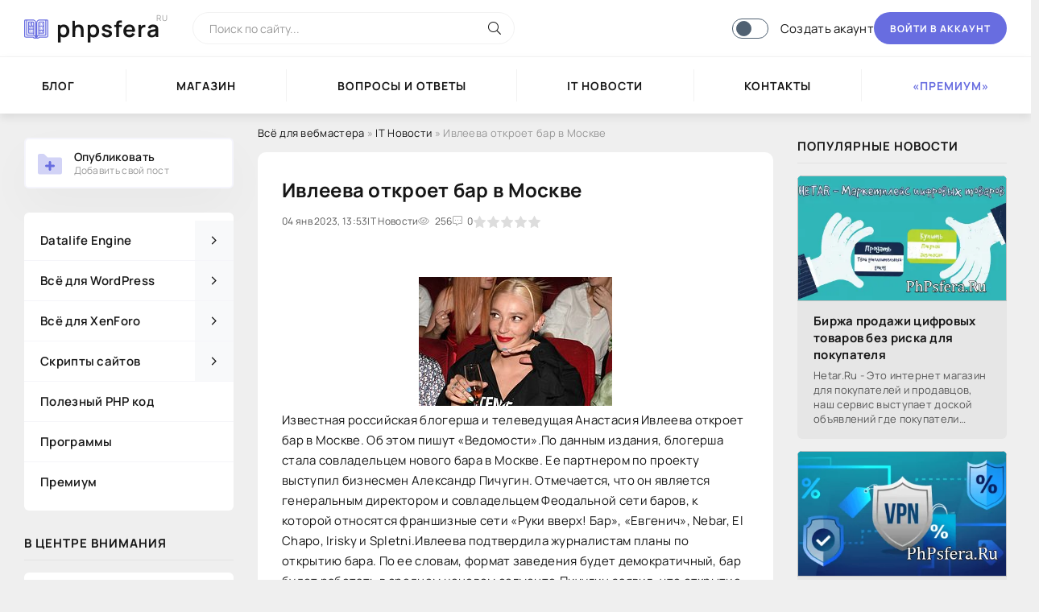

--- FILE ---
content_type: text/html; charset=utf-8
request_url: https://phpsfera.ru/it-novosti/833-ivleeva-otkroet-bar-v-moskve.html
body_size: 11676
content:
<!DOCTYPE html>
<html lang="ru">
   <head>
      <title>Ивлеева откроет бар в Москве: Интернет: Интернет и СМИ: Lenta.ru</title>
<meta name="charset" content="utf-8">
<meta name="title" content="Ивлеева откроет бар в Москве: Интернет: Интернет и СМИ: Lenta.ru">
<meta name="description" content="Известная российская блогерша и телеведущая Анастасия Ивлеева стала совладельцем нового бара в Москве. Ее партнером по проекту выступил бизнесмен Александр Пичугин, который является генеральным директором и совладельцем Феодальной сети баров. Как стало известно СМИ, формат заведения будет">
<meta name="keywords" content="Ивлеева, Москве, блогерша, телеведущая, Известная, будет, планы, российская, совладельцем, пишут, откроет, Анастасия, открытие, рынок, ноябре, осуществленыВ, «Капельница», запуск, анонсировала, пыталась">
<meta name="generator" content="DataLife Engine (https://dle-news.ru)">
<link rel="canonical" href="https://phpsfera.ru/it-novosti/833-ivleeva-otkroet-bar-v-moskve.html">
<link rel="alternate" type="application/rss+xml" title="Всё для вебмастера" href="https://phpsfera.ru/rss.xml">
<link rel="search" type="application/opensearchdescription+xml" title="Всё для вебмастера" href="https://phpsfera.ru/index.php?do=opensearch">
<meta property="twitter:title" content="Ивлеева откроет бар в Москве: Интернет: Интернет и СМИ: Lenta.ru">
<meta property="twitter:url" content="https://phpsfera.ru/it-novosti/833-ivleeva-otkroet-bar-v-moskve.html">
<meta property="twitter:card" content="summary_large_image">
<meta property="twitter:image" content="https://phpsfera.ru/uploads/posts/2023-01/owl_detail_240_7f0fea63c9e18023220b95cc856c3e8f.jpg">
<meta property="twitter:description" content="Известная российская блогерша и телеведущая Анастасия Ивлеева откроет бар в Москве. Об этом пишут «Ведомости».По данным издания, блогерша стала совладельцем нового бара в Москве. Ее партнером по проекту выступил бизнесмен Александр Пичугин. Отмечается, что он является генеральным директором и">
<meta property="og:type" content="article">
<meta property="og:site_name" content="Всё для вебмастера">
<meta property="og:title" content="Ивлеева откроет бар в Москве: Интернет: Интернет и СМИ: Lenta.ru">
<meta property="og:url" content="https://phpsfera.ru/it-novosti/833-ivleeva-otkroet-bar-v-moskve.html">
<meta property="og:image" content="https://phpsfera.ru/uploads/posts/2023-01/owl_detail_240_7f0fea63c9e18023220b95cc856c3e8f.jpg">
<meta property="og:description" content="Известная российская блогерша и телеведущая Анастасия Ивлеева откроет бар в Москве. Об этом пишут «Ведомости».По данным издания, блогерша стала совладельцем нового бара в Москве. Ее партнером по проекту выступил бизнесмен Александр Пичугин. Отмечается, что он является генеральным директором и">
      <meta name="viewport" content="width=device-width, initial-scale=1.0" />
      <meta name="theme-color" content="#fff">
      <link rel="preload" href="/templates/news/webfonts/manrope-400.woff2" as="font" type="font/woff2" crossorigin>
      <link rel="preload" href="/templates/news/webfonts/manrope-600.woff2" as="font" type="font/woff2" crossorigin>
      <link rel="preload" href="/templates/news/webfonts/manrope-700.woff2" as="font" type="font/woff2" crossorigin>
      <link rel="preload" href="/templates/news/webfonts/fa-light-300.woff2" as="font" type="font/woff2" crossorigin>
      <link rel="shortcut icon" href="/templates/news/images/logo.ico" />
      <link href="/templates/news/css/ssg.css" type="text/css" rel="stylesheet">
      <link href="/templates/news/css/common.css" type="text/css" rel="stylesheet" />
      <link href="/templates/news/css/styles.css" type="text/css" rel="stylesheet" />
      <link href="/templates/news/css/engine.css" type="text/css" rel="stylesheet" />
      <link href="/templates/news/css/fontawesome.css" type="text/css" rel="stylesheet" />
<style>
    .bodydark .nice-nav, .bodydark .templater, .bodydark .attent, .bodydark .mobile-menu {background:#2b2b2b}
    .bodydark .nice-nav ul li a {color:#fff;border-color:rgba(255,255,255,.1)}
    .bodydark .nice-nav ul li a:hover {color:var(--accent)}
    .bodydark .nice-nav li.child-menu span.toggle-right, .bodydark a.active1 {color:#d9d9d9;background:transparent!important}
    .bodydark .nice-nav ul li a:focus {background:transparent;color:var(--accent)}
    .bodydark .nice-nav ul li.child-menu ul, .bodydark .nice-nav ul li.child-menu ul li a, .bodydark .templater a {background:rgba(0,0,0,.1)}
    .bodydark .templater, .bodydark .wc-row .cell, .bodydark .wc-row .cell a {color:#d9d9d9}
    .bodydark .templater a.current {background:var(--accent)}
    .bodydark .popover {background:#3b3b3b}
    .bodydark .wrap-table100 {border-color:rgba(255,255,255,.1)}
    .bodydark .wc-row.wc-header {background:#2b2b2b}
    .bodydark .wc-row {background:rgba(0,0,0,.1)}
    .bodydark .wc-row.wc-header .cell, .bodydark .wc-row .cell a.btn {color:#fff}
    .bodydark .wc-row .cell {border-color:rgba(255,255,255,.1)}
    .bodydark .faq-list-item {background:#2b2b2b;border-color:rgba(255,255,255,.1)}
    .bodydark .cart-btn {background:rgba(0,0,0,.1)}
    .bodydark .cart-btn:hover {background:var(--accent)}
    .bodydark .container-table100 {padding:10px 0 0 0}
    .bodydark .user_balance_transactions h1, .bodydark .digitalcart_plugin_wrapper h2 {margin-bottom: 15px;font-size: 18px;text-align: center;color:#fff}
</style>
   </head>
   <body>
      <div class="wrapper">
         <div class="wrapper-container wrapper-main">
            <header class="header d-flex ai-center vw100">
               <a href="/" class="header__logo logo">phpsfera <span>ru</span></a>
               <div class="header__search search-block flex-grow-1">
                  <form id="quicksearch" method="post">
                     <input type="hidden" name="do" value="search">
                     <input type="hidden" name="subaction" value="search">
                     <input class="search-block__input" id="story" name="story" placeholder="Поиск по сайту..." type="text" autocomplete="off">
                     <button class="search-block__btn" type="submit"><span class="fal fa-search"></span></button>
                  </form>
               </div>
			   <div class="theme-switch-wrapper">
               <label class="theme-switch" for="checkbox">
                  <input type="checkbox" id="checkbox" />
                  <div class="slider round"></div>
               </label>
               </div> 
               
               <a href="/?do=register" class="header__link">Создать акаунт</a>
               <button class="header__btn-login js-show-login">Войти в аккаунт</button>
               
               
               <button class="header__btn-menu d-none js-show-mobile-menu"><span class="fal fa-bars"></span></button>
            </header>
            <!-- END HEADER -->
            <nav class="nav vw100">
               <ul class="nav__list d-flex js-this-in-mobile-menu">
                  <li><a href="/blog/">Блог</a></li>
                  <li><a href="/shop/">Магазин</a></li>
                  <li><a href="/faq/">Вопросы и ответы</a></li>
                  <li><a href="/it-novosti/">IT новости</a></li>
                  <li><a href="/index.php?do=feedback">Контакты</a></li>
                  <li><a href="/premiumpay.html" style="color: #686de0;">«Премиум»</a></li>
               </ul>
            </nav>
            <!-- END NAV -->
            <div class="content">
               
               
               <div class="cols">
                  <aside class="col-side">
                     <a href="/addnews.html">
                        <div class="comment-item__header d-flex ai-center comment-item__header--admin rounded border side-box" style="padding: 10px;">
                           <div class="comment-item__img img-fit-cover js-comm-avatar">
                              <div class="comment-item__letter d-flex jc-center ai-center">
                                 <svg xmlns="http://www.w3.org/2000/svg" xmlns:xlink="http://www.w3.org/1999/xlink" width="36" height="36" viewBox="0 0 24 24" version="1.1">
                                    <g stroke="none" stroke-width="1" fill="none" fill-rule="evenodd">
                                       <rect x="0" y="0" width="24" height="24"></rect>
                                       <path d="M3.5,21 L20.5,21 C21.3284271,21 22,20.3284271 22,19.5 L22,8.5 C22,7.67157288 21.3284271,7 20.5,7 L10,7 L7.43933983,4.43933983 C7.15803526,4.15803526 6.77650439,4 6.37867966,4 L3.5,4 C2.67157288,4 2,4.67157288 2,5.5 L2,19.5 C2,20.3284271 2.67157288,21 3.5,21 Z" fill="#686de0" opacity="0.3" />
                                       <path d="M11,13 L11,11 C11,10.4477153 11.4477153,10 12,10 C12.5522847,10 13,10.4477153 13,11 L13,13 L15,13 C15.5522847,13 16,13.4477153 16,14 C16,14.5522847 15.5522847,15 15,15 L13,15 L13,17 C13,17.5522847 12.5522847,18 12,18 C11.4477153,18 11,17.5522847 11,17 L11,15 L9,15 C8.44771525,15 8,14.5522847 8,14 C8,13.4477153 8.44771525,13 9,13 L11,13 Z" fill="#686de0" />
                                    </g>
                                 </svg>
                              </div>
                           </div>
                           <div class="comment-item__meta flex-grow-1">
                              <div class="comment-item__author ws-nowrap js-comm-author">Опубликовать</div>
                              <div class="comment-item__date" style="margin-top: 0px;">Добавить свой пост</div>
                           </div>
                        </div>
                     </a>
                     <div class="nice-nav">
<ul>
<li class="child-menu" id="cat1">
<a href="https://phpsfera.ru/datalife-engine/" ><span> Datalife Engine</span> <span class="fal fa-angle-right toggle-right"></span></a>

<ul class="child-menu-ul"><li class="child-menu" id="cat3">
<a href="https://phpsfera.ru/datalife-engine/dle-relizy/" ><span> DLE релизы</span> </a>



</li><li class="child-menu" id="cat2">
<a href="https://phpsfera.ru/datalife-engine/dle-shablony/" ><span> DLE шаблоны</span> </a>



</li><li class="child-menu" id="cat4">
<a href="https://phpsfera.ru/datalife-engine/dle-moduli/" ><span> DLE модули</span> </a>



</li><li class="child-menu" id="cat6">
<a href="https://phpsfera.ru/datalife-engine/dle-haki/" ><span> DLE хаки</span> </a>



</li></ul>

</li><li class="child-menu" id="cat11">
<a href="https://phpsfera.ru/wordpress/" ><span> Всё для WordPress</span> <span class="fal fa-angle-right toggle-right"></span></a>

<ul class="child-menu-ul"><li class="child-menu" id="cat12">
<a href="https://phpsfera.ru/wordpress/shablony-wordpress/" ><span> Шаблоны WordPress</span> </a>



</li><li class="child-menu" id="cat13">
<a href="https://phpsfera.ru/wordpress/plaginy-wordpress/" ><span> Плагины WordPress</span> </a>



</li></ul>

</li><li class="child-menu" id="cat7">
<a href="https://phpsfera.ru/xenforo/" ><span> Всё для XenForo</span> <span class="fal fa-angle-right toggle-right"></span></a>

<ul class="child-menu-ul"><li class="child-menu" id="cat8">
<a href="https://phpsfera.ru/xenforo/relizy-xenforo/" ><span> Релизы XenForo</span> </a>



</li><li class="child-menu" id="cat9">
<a href="https://phpsfera.ru/xenforo/stili-xenforo/" ><span> Стили XenForo</span> </a>



</li><li class="child-menu" id="cat10">
<a href="https://phpsfera.ru/xenforo/plaginy-xenforo/" ><span> Плагины XenForo</span> </a>



</li></ul>

</li><li class="child-menu" id="cat27">
<a href="https://phpsfera.ru/skripty-sajtov/" ><span> Скрипты сайтов</span> <span class="fal fa-angle-right toggle-right"></span></a>

<ul class="child-menu-ul"><li class="child-menu" id="cat28">
<a href="https://phpsfera.ru/skripty-sajtov/doski-objavlenij/" ><span> Доски объявлений</span> </a>



</li><li class="child-menu" id="cat29">
<a href="https://phpsfera.ru/skripty-sajtov/internet-magaziny/" ><span> Интернет магазины</span> </a>



</li><li class="child-menu" id="cat30">
<a href="https://phpsfera.ru/skripty-sajtov/skripty-kazino/" ><span> Скрипты казино</span> </a>



</li><li class="child-menu" id="cat31">
<a href="https://phpsfera.ru/skripty-sajtov/skripty-buksov/" ><span> Скрипты буксов</span> </a>



</li><li class="child-menu" id="cat32">
<a href="https://phpsfera.ru/skripty-sajtov/skripty-hajpov/" ><span> Скрипты хайпов</span> </a>



</li><li class="child-menu" id="cat33">
<a href="https://phpsfera.ru/skripty-sajtov/jekonomicheskie-igry/" ><span> Экономические игры</span> </a>



</li><li class="child-menu" id="cat34">
<a href="https://phpsfera.ru/skripty-sajtov/socialnye-seti/" ><span> Социальные сети</span> </a>



</li></ul>

</li><li class="child-menu" id="cat38">
<a href="https://phpsfera.ru/poleznyj-php-kod/" ><span> Полезный PHP код</span> </a>



</li><li class="child-menu" id="cat15">
<a href="https://phpsfera.ru/programmy/" ><span> Программы</span> </a>



</li><li class="child-menu" id="cat19">
<a href="https://phpsfera.ru/premium/" ><span> Премиум</span> </a>



</li>
</ul>
</div>
                     <div class="side-block">
                        <div class="side-block__title">В центре внимания</div>
                        <div class="side-block__content"><div class="attent">
    <div class="short__meta d-flex jc-center">
        <div class="short__meta-item">16.09.2023</div>
        <div class="short__meta-item"><a href="https://phpsfera.ru/it-novosti/">IT Новости</a> / <a href="https://phpsfera.ru/blog/">Блог</a></div>
        <div class="short__meta-item"><span class="fal fa-comment-alt-dots"></span>0</div>
    </div>
    <div class="attent__img img-responsive">
        <img src="/uploads/posts/2023-09/thumbs/pokupaj-bezopasno.webp" alt="Биржа продажи цифровых товаров без риска для покупателя">
	    
    </div>
    <a class="attent__title expand-link" href="https://phpsfera.ru/it-novosti/1287-birzha-prodazhi-cifrovyh-tovarov-bez-riska-dlja-pokupatelja.html">Биржа продажи цифровых товаров без риска для покупателя</a>
    <button class="attent__btn">Читать подробнее</button>
</div><div class="attent">
    <div class="short__meta d-flex jc-center">
        <div class="short__meta-item">26.04.2023</div>
        <div class="short__meta-item"><a href="https://phpsfera.ru/blog/">Блог</a> / <a href="https://phpsfera.ru/it-novosti/">IT Новости</a></div>
        <div class="short__meta-item"><span class="fal fa-comment-alt-dots"></span>0</div>
    </div>
    <div class="attent__img img-responsive">
        <img src="/uploads/posts/2023-04/thumbs/vpn-s-shifrovaniem-trafika.webp" alt="Недорогой и быстрый VPN">
	    
    </div>
    <a class="attent__title expand-link" href="https://phpsfera.ru/blog/1286-nedorogoj-i-bystryj-vpn.html">Недорогой и быстрый VPN</a>
    <button class="attent__btn">Читать подробнее</button>
</div><div class="attent">
    <div class="short__meta d-flex jc-center">
        <div class="short__meta-item">19.04.2023</div>
        <div class="short__meta-item"><a href="https://phpsfera.ru/it-novosti/">IT Новости</a></div>
        <div class="short__meta-item"><span class="fal fa-comment-alt-dots"></span>0</div>
    </div>
    <div class="attent__img img-responsive">
        <img src="/uploads/posts/2023-04/thumbs/owl_detail_240_c719202e48687dbaf18d255fd0c7abdb.jpg" alt="СК попросили проверить ролики 19-летнего российского блогера">
	    
    </div>
    <a class="attent__title expand-link" href="https://phpsfera.ru/it-novosti/1284-sk-poprosili-proverity-roliki-19-letnego-rossiyskogo-blogera.html">СК попросили проверить ролики 19-летнего российского блогера</a>
    <button class="attent__btn">Читать подробнее</button>
</div></div>
                     </div>
                  </aside>
                  <main class="col-main">
                     
                     <div class="speedbar ws-nowrap">
	<a href="https://phpsfera.ru/">Всё для вебмастера</a> » <a href="https://phpsfera.ru/it-novosti/">IT Новости</a> » Ивлеева откроет бар в Москве
</div>
                     
                     
                     
                     <div class="content-block d-grid" id="content-block">
                        
                        <article class="page ignore-select">

	<div class="short sect__header">
		<header class="short__header">
			<h1 class="short__title">Ивлеева откроет бар в Москве</h1>
			<div class="short__meta d-flex">
				<div class="short__meta-item">04 янв 2023, 13:53</div>
				<div class="short__meta-item hm2">IT Новости</div>
				<div class="short__meta-item hm2"><span class="fal fa-eye"></span>256</div>
				<div class="short__meta-item"><span class="fal fa-comment-alt-dots"></span>0</div>
				<div class="short__meta-item"><div id='ratig-layer-833'>
	<div class="rating">
		<ul class="unit-rating">
		<li class="current-rating" style="width:0%;">0</li>
		<li><a href="#" title="Плохо" class="r1-unit" onclick="doRate('1', '833'); return false;">1</a></li>
		<li><a href="#" title="Приемлемо" class="r2-unit" onclick="doRate('2', '833'); return false;">2</a></li>
		<li><a href="#" title="Средне" class="r3-unit" onclick="doRate('3', '833'); return false;">3</a></li>
		<li><a href="#" title="Хорошо" class="r4-unit" onclick="doRate('4', '833'); return false;">4</a></li>
		<li><a href="#" title="Отлично" class="r5-unit" onclick="doRate('5', '833'); return false;">5</a></li>
		</ul>
	</div>
</div></div>
				
				
			</div>
		</header>
		
		<div class="short__desc">
		<center> <a href="https://phpsfera.ru/uploads/posts/2023-01/owl_detail_240_7f0fea63c9e18023220b95cc856c3e8f.jpg" class="highslide" target="_blank"><img class="xfieldimage image" src="/uploads/posts/2023-01/thumbs/owl_detail_240_7f0fea63c9e18023220b95cc856c3e8f.jpg" alt=""></a> </center>
			<div class="page__text full-text clearfix">Известная российская блогерша и телеведущая Анастасия Ивлеева откроет бар в Москве. Об этом пишут «Ведомости».По данным издания, блогерша стала совладельцем нового бара в Москве. Ее партнером по проекту выступил бизнесмен Александр Пичугин. Отмечается, что он является генеральным директором и совладельцем Феодальной сети баров, к которой относятся франшизные сети «Руки вверх! Бар», «Евгенич», Nebar, El Chapo, Irisky и Spletni.Ивлеева подтвердила журналистам планы по открытию бара. По ее словам, формат заведения будет демократичный, бар будет работать в среднем ценовом сегменте.Пичугин заявил, что открытие бара назначено на лето 2023 года.Также сообщается, что в прошлом Ивлеева уже пыталась выйти на этот рынок. В 2021 года телеведущая анонсировала запуск бара «Капельница» в Москве, но эти планы так и не были осуществлены.В ноябре стало известно, что Ивлеева вошла в тройку самых влиятельных блогеров России. Она заняла третье место в рейтинге, на первой и второй строчке оказались Ксения Собчак и Юрий Дудь (включен в реестр СМИ-иноагентов) соответственно.</div>
			
			
			
            <div class="rounded border p-4 mt-4">
            <p class="mb-0"></p>
            <center>Внимание! <b>Ивлеева откроет бар в Москве</b> предоставлен пользователями сайта исключительно в ознакомительных целях. Администрация не несет ответственности за его содержимое.</center>
            <p></p>
         </div>
		</div>
	</div>
    
    <div class="side-box short">
      <div class="side-bc">
         <div class="comment-item js-comm" style="margin-bottom: 10px;padding-bottom: 10px;">
            <div class="comment-item__header d-flex ai-center comment-item__header--admin">
               <div class="comment-item__img img-fit-cover js-comm-avatar">
                  <div class="comment-item__letter d-flex jc-center ai-center"><img src="/templates/news/dleimages/noavatar.png"></div>
               </div>
               <div class="comment-item__meta flex-grow-1">
                  <div class="comment-item__author ws-nowrap js-comm-author"><a onclick="ShowProfile('poster', 'https://phpsfera.ru/user/poster/', '0'); return false;" href="https://phpsfera.ru/user/poster/">poster</a></div>
                  <div class="comment-item__date ws-nowrap">Автор публикации</div>
               </div>
               <div class="comment-item__rating ws-nowrap">
                  <span class="fa fa-heart-o" style="color:#686de0;"></span> <span id="comments-likes-id-2" style="margin-right: 5px;">Рейтинг новости: <span id="vote-num-id-833">0</span></span>
                  <span class="fal fa-eye" style="color:#686de0;"></span> <span id="comments-dislikes-id-2">Просмотрено: 256</span>
               </div>
            </div>
         </div>
         <div class="d-flex">
            <div class="Tgdf">
                
                
            </div>
            <div style="flex: 0 0 auto;width: 83.33333333%;">
            <button style="width: 99.6%;" type="button" class="rounded1" onclick="DLESendPM('poster', '/user/poster/'); return false;">Сообщение</button>
            </div>
            <div class="Tgdf">
            <button style="width: 100%;padding: 0 0px;background-color: #f5f8fa;" class="form__btn"><a href="javascript:AddComplaint('833', 'news')"><i class="fal fa-exclamation-triangle" aria-hidden="true"></i></a></button>
           </div>
         </div>
         <br>
         <div class="side-bc text-center"><center>
           <script src="https://yastatic.net/share2/share.js"></script>
           <div class="ya-share2" data-curtain data-shape="round" data-services="vkontakte,telegram,viber,whatsapp,skype"></div>
         </center></div>
      </div>
   </div>

	<section class="sect mt-4">
		<h2 class="sect__header sect__title">Смотрите также:</h2>
		<div class="sect__content d-grid"><div class="popular grid-item">
    <div class="popular__img img-responsive">
        
        <img src="/uploads/posts/2022-11/thumbs/owl_detail_240_26251a245f1d0c7bf8b9a70404c437d5.jpg" alt="Известная российская блогерша рассказала об излечении от серьезного расстройства">
	    
    </div>
    <div class="popular__desc">
        <a class="popular__title expand-link" href="https://phpsfera.ru/it-novosti/706-izvestnaya-rossiyskaya-blogersha-rasskazala-ob-izlechenii-ot-seryeznogo-rasstroystva.html">Известная российская блогерша рассказала об излечении от серьезного расстройства</a>
        <div class="popular__text line-clamp">Известная российская блогерша Карина Карамбейби (настоящая фамилия — Егамедиева) заявила, что благодаря</div>
    </div>
</div><div class="popular grid-item">
    <div class="popular__img img-responsive">
        
        <img src="/uploads/posts/2022-12/thumbs/owl_detail_240_0c6b3ed45904384f534e15583f11952f.jpg" alt="Россиянка вошла в пятерку самых популярных порноактрис">
	    
    </div>
    <div class="popular__desc">
        <a class="popular__title expand-link" href="https://phpsfera.ru/it-novosti/798-rossiyanka-voshla-v-pyaterku-samyh-populyarnyh-pornoaktris.html">Россиянка вошла в пятерку самых популярных порноактрис</a>
        <div class="popular__text line-clamp">Модель российского происхождения Ева Эльфи (Eva Elfie) вошла в пятерку самых популярных на Pornhub порноактрис по</div>
    </div>
</div></div>
	</section>

	<div class="page__comments">
			<div class="page__comments-title">Комментарии к Ивлеева откроет бар в Москве </div>
		<div class="page__comments-list " id="page__comments-list">
			<!--dlecomments--><!--dlenavigationcomments-->
		</div>
	</div>
		<div class="page__comments">
			<div class="page__comments-title">Добавить Комментарий</div>
			<div class="page__comments-info">
				<span class="fal fa-exclamation-circle"></span>
				В комментариях запрещаются спам, а также реклама любых товаров и услуг, иных ресурсов.
			</div>
		<div class="page__comments-form"><div class="message-info">
	<div class="message-info__title">Информация</div>
	<div class="message-info__content">Посетители, находящиеся в группе <b>Гости</b>, не могут оставлять комментарии к данной публикации.</div>
</div></div>

	</div>

</article>
                     </div>
                     
                     
                     
                  </main>
                  <!-- END COL-MAIN -->
                  <aside class="col-side">
                     <div class="side-block">
                        <div class="side-block__title">Популярные новости</div>
                        <div class="side-block__content"><div class="popular">
    <div class="popular__img img-responsive">
        <img  <a href="https://phpsfera.ru/uploads/posts/2023-09/pokupaj-bezopasno.webp" class="highslide" target="_blank"><img class="xfieldimage image" src="/uploads/posts/2023-09/thumbs/pokupaj-bezopasno.webp" alt=""></a> 
	    <img >
    </div>
    <div class="popular__desc">
        <a class="popular__title expand-link" href="https://phpsfera.ru/it-novosti/1287-birzha-prodazhi-cifrovyh-tovarov-bez-riska-dlja-pokupatelja.html">Биржа продажи цифровых товаров без риска для покупателя</a>
        <div class="popular__text line-clamp">Hetar.Ru - Это интернет магазин для покупателей и продавцов, наш сервис выступает доской объявлений где покупатели могут безопасно купить цифровой товар, готовую работу без риска, и продавцы которые</div>
    </div>
</div><div class="popular">
    <div class="popular__img img-responsive">
        <img  <a href="https://phpsfera.ru/uploads/posts/2023-04/vpn-s-shifrovaniem-trafika.webp" class="highslide" target="_blank"><img class="xfieldimage image" src="/uploads/posts/2023-04/thumbs/vpn-s-shifrovaniem-trafika.webp" alt=""></a> 
	    <img >
    </div>
    <div class="popular__desc">
        <a class="popular__title expand-link" href="https://phpsfera.ru/blog/1286-nedorogoj-i-bystryj-vpn.html">Недорогой и быстрый VPN</a>
        <div class="popular__text line-clamp">VPN сегодня популярнее, чем когда-либо. Он обеспечит Вам новый уровень безопасности и конфиденциальности в Интернете, которому можно доверять. Это ключевой инструмент, который следует использовать,</div>
    </div>
</div></div>
                     </div>
                     <div class="side-block">
                        <div class="side-block__title"><span>Комментарии</span> <span class="fal fa-comment-alt-dots"></span></div>
                        <div class="side-box">
                           <div class="comment-item">
	<a href="https://phpsfera.ru/skripty-sajtov/skripty-buksov/195-skript-buksa-misoft-cms-155.html#comment" data-tooltip="violante, 17 январь 2024 в 17:52" class="nlastcomm-link TooltipTrigger">
		<div style="background-image:url(/templates/news/dleimages/noavatar.png);" class="nlastcomm-link__ava"></div>
		<div class="nlastcomm-link__body">
			<div class="nlastcomm-link__title">Скрипт букса Misoft CMS 1.5.5</div>
			<div class="nlastcomm-link__text">скрипт букса авимо бесплатно</div>
		</div>
	</a>
</div><div class="comment-item">
	<a href="https://phpsfera.ru/skripty-sajtov/skripty-buksov/195-skript-buksa-misoft-cms-155.html#comment" data-tooltip="Sagafa, 13 апрель 2023 в 12:57" class="nlastcomm-link TooltipTrigger">
		<div style="background-image:url(/templates/news/dleimages/noavatar.png);" class="nlastcomm-link__ava"></div>
		<div class="nlastcomm-link__body">
			<div class="nlastcomm-link__title">Скрипт букса Misoft CMS 1.5.5</div>
			<div class="nlastcomm-link__text">Как поставить капча все перерыл </div>
		</div>
	</a>
</div><div class="comment-item">
	<a href="https://phpsfera.ru/it-novosti/786-v-rossii-predloghili-razreshity-ispolyzovanie-piratskih-programm.html#comment" data-tooltip="admin, 25 декабрь 2022 в 06:59" class="nlastcomm-link TooltipTrigger">
		<div style="background-image:url(//phpsfera.ru/uploads/fotos/foto_1.webp);" class="nlastcomm-link__ava"></div>
		<div class="nlastcomm-link__body">
			<div class="nlastcomm-link__title">В России предложили разрешить использование пиратских программ</div>
			<div class="nlastcomm-link__text">А что был запрет?)))</div>
		</div>
	</a>
</div>
                           <div class="usp__btn"><a href="/index.php?do=lastcomments">Все комментарии</a></div>
                        </div>
                     </div>
                     <div class="side-block">
                        <div class="side-block__title"><span>Статистика</span> <span class="fal fa-chart-pie"></span></div>
                        <div class="side-box">
                           <div class="short-stat">
	<a href="https://phpsfera.ru/statistics.html" class="short-stat__line">Всего статей<span style="color: #7d8692;">: 1245</span> <span class="short-stat__line-badge" flow="left" tooltipent="Добавлено новостей за день">+0</span></a>
	<a href="https://phpsfera.ru/index.php?do=lastcomments" class="short-stat__line">Всего комментариев<span style="color: #7d8692;">: 17</span> <span class="short-stat__line-badge" flow="left" tooltipent="Добавлено комментариев за день">+0</span></a>
	<a href="https://phpsfera.ru/users.html" class="short-stat__line">Пользователей<span style="color: #7d8692;">: 182</span> <span class="short-stat__line-badge" flow="left" tooltipent="Зарегистрировалось пользователей за сегодня">+0</span></a>
</div>
                           <div class="usp__btn"><a href="/statistics.html">Полная статистика</a></div>
                        </div>
                     </div>
                     <div class="side-block">
                        <div class="side-block__title"><span>Отвечай на вопросы</span> <span class="fal fa-question-circle"></span></div>
                        <div class="side-block__content"><div class="int d-flex ai-center">
    <div class="int__img img-fit-cover">
        
	    <img src="/templates/news/dleimages/faq.jpg" alt="Почему при создании символической ссылки возникает ошибка?">
    </div>
    <div class="int__desc flex-grow-1">
        <a class="int__title expand-link" href="https://phpsfera.ru/faq/linux/57-pochemu-pri-sozdanii-simvolicheskoy-ssylki-voznikaet-oshibka.html"><div class="line-clamp">Почему при создании символической ссылки возникает ошибка?</div></a>
    </div>
</div><div class="int d-flex ai-center">
    <div class="int__img img-fit-cover">
        
	    <img src="/templates/news/dleimages/faq.jpg" alt="Как правильно настроить SSLCACertificateFile у Apache?">
    </div>
    <div class="int__desc flex-grow-1">
        <a class="int__title expand-link" href="https://phpsfera.ru/faq/linux/56-kak-pravilyno-nastroity-sslcacertificatefile-u-apache.html"><div class="line-clamp">Как правильно настроить SSLCACertificateFile у Apache?</div></a>
    </div>
</div><div class="int d-flex ai-center">
    <div class="int__img img-fit-cover">
        
	    <img src="/templates/news/dleimages/faq.jpg" alt="Как исправить чуствительность мышки в linux?">
    </div>
    <div class="int__desc flex-grow-1">
        <a class="int__title expand-link" href="https://phpsfera.ru/faq/linux/54-kak-ispravity-chustvitelynosty-myshki-v-linux.html"><div class="line-clamp">Как исправить чуствительность мышки в linux?</div></a>
    </div>
</div><div class="int d-flex ai-center">
    <div class="int__img img-fit-cover">
        
	    <img src="/templates/news/dleimages/faq.jpg" alt="Проблема с ядром и звуковыми картами?">
    </div>
    <div class="int__desc flex-grow-1">
        <a class="int__title expand-link" href="https://phpsfera.ru/faq/linux/53-problema-s-yadrom-i-zvukovymi-kartami.html"><div class="line-clamp">Проблема с ядром и звуковыми картами?</div></a>
    </div>
</div></div>
                     </div>

                  </aside>
                  <!-- END COL-SIDE -->
                  
               </div>
               <!-- END COLS -->
            </div>
            <!-- END CONTENT -->
            <footer class="footer d-flex ai-center vw100">
               <div class="footer__logo logo">phpsfera <span>Ru</span></div>
               <div class="footer__text flex-grow-1 icon-at-left">
                  2022 © phpsfera.Ru - Всё для ВебМастера
                  <br><a href="/owners.html" target="_blank" class="footer__tlg"><span </span>Правообладателям</a>
               </div>
               <div class="footer__copyright">			   

<!-- Yandex.Metrika counter -->
<script type="text/javascript" >
   (function(m,e,t,r,i,k,a){m[i]=m[i]||function(){(m[i].a=m[i].a||[]).push(arguments)};
   m[i].l=1*new Date();k=e.createElement(t),a=e.getElementsByTagName(t)[0],k.async=1,k.src=r,a.parentNode.insertBefore(k,a)})
   (window, document, "script", "https://mc.yandex.ru/metrika/tag.js", "ym");

   ym(87482005, "init", {
        clickmap:true,
        trackLinks:true,
        accurateTrackBounce:true
   });
</script>
<noscript><div><img src="https://mc.yandex.ru/watch/87482005" style="position:absolute; left:-9999px;" alt="" /></div></noscript>
<!-- /Yandex.Metrika counter -->
<img src="/index.php?do=webcash&action=plugin&alias=sheduledtasks&subaction=cronpixel" alt="" />			   
			   </div>
            </footer>
            <!-- END FOOTER -->
         </div>
         <!-- END WRAPPER-MAIN -->
      </div>
      <!-- END WRAPPER -->
      

<div class="login login--not-logged d-none">
	<div class="login__header d-flex jc-space-between ai-center">
		<div class="login__title stretch-free-width ws-nowrap">Войти <a href="/?do=register">Регистрация</a></div>
		<div class="login__close"><span class="fal fa-times"></span></div>
	</div>
	<form method="post">
	<div class="login__content">
		<div class="login__row">
			<div class="login__caption">Логин:</div>
			<div class="login__input"><input type="text" name="login_name" id="login_name" placeholder="Ваш логин"/></div>
			<span class="fal fa-user"></span>
		</div>
		<div class="login__row">
			<div class="login__caption">Пароль: <a href="https://phpsfera.ru/index.php?do=lostpassword">Забыли пароль?</a></div>
			<div class="login__input"><input type="password" name="login_password" id="login_password" placeholder="Ваш пароль" /></div>
			<span class="fal fa-lock"></span>
		</div>
		<label class="login__row checkbox" for="login_not_save">
			<input type="checkbox" name="login_not_save" id="login_not_save" value="1"/>
			<span>Не запоминать меня</span>
		</label>
		<div class="login__row">
			<button onclick="submit();" type="submit" title="Вход">Войти на сайт</button>
			<input name="login" type="hidden" id="login" value="submit" />
		</div>
	</div>
	<div class="login__social">
		<div class="login__social-caption">Или войти через</div>
		<div class="login__social-btns">
			
			
			
			
			
			
		</div>
	</div>
	</form>
</div>

      
<script src="/engine/classes/min/index.php?g=general3&amp;v=08b33"></script>
<script src="/engine/classes/min/index.php?f=engine/classes/js/jqueryui3.js,engine/classes/js/dle_js.js,engine/classes/highslide/highslide.js&amp;v=08b33" defer></script>
<script type="application/ld+json">{"@context":"https://schema.org","@graph":[{"@type":"NewsArticle","@context":"https://schema.org/","publisher":{"@type":"Person","name":"Всё для ВебМастера"},"name":"Ивлеева откроет бар в Москве","headline":"Ивлеева откроет бар в Москве","mainEntityOfPage":{"@type":"WebPage","@id":"https://phpsfera.ru/it-novosti/833-ivleeva-otkroet-bar-v-moskve.html"},"datePublished":"2023-01-04T13:53:08+03:00","author":{"@type":"Person","name":"poster","url":"https://phpsfera.ru/user/poster/"},"image":["https://phpsfera.ru/uploads/posts/2023-01/owl_detail_240_7f0fea63c9e18023220b95cc856c3e8f.jpg"],"description":"Известная российская блогерша и телеведущая Анастасия Ивлеева откроет бар в Москве. Об этом пишут «Ведомости».По данным издания, блогерша стала совладельцем нового бара в Москве. Ее партнером по проекту выступил бизнесмен Александр Пичугин. Отмечается, что он является генеральным директором и"},{"@type":"BreadcrumbList","@context":"https://schema.org/","itemListElement":[{"@type":"ListItem","position":1,"item":{"@id":"https://phpsfera.ru/","name":"Всё для вебмастера"}},{"@type":"ListItem","position":2,"item":{"@id":"https://phpsfera.ru/it-novosti/","name":"IT Новости"}},{"@type":"ListItem","position":3,"item":{"@id":"https://phpsfera.ru/it-novosti/833-ivleeva-otkroet-bar-v-moskve.html","name":"Ивлеева откроет бар в Москве"}}]}]}</script>
      <script src="/templates/news/js/libs.js"></script>
	  <script src="/templates/news/js/custom.js"></script>     
      <script>
<!--
var dle_root       = '/';
var dle_admin      = '';
var dle_login_hash = 'b3a4e1b5a27cb10a7f3e78f05725012aaf7ed643';
var dle_group      = 5;
var dle_skin       = 'news';
var dle_wysiwyg    = '2';
var quick_wysiwyg  = '2';
var dle_min_search = '4';
var dle_act_lang   = ["Да", "Нет", "Ввод", "Отмена", "Сохранить", "Удалить", "Загрузка. Пожалуйста, подождите..."];
var menu_short     = 'Быстрое редактирование';
var menu_full      = 'Полное редактирование';
var menu_profile   = 'Просмотр профиля';
var menu_send      = 'Отправить сообщение';
var menu_uedit     = 'Админцентр';
var dle_info       = 'Информация';
var dle_confirm    = 'Подтверждение';
var dle_prompt     = 'Ввод информации';
var dle_req_field  = ["Заполните поле с именем", "Заполните поле с сообщением", "Заполните поле с темой сообщения"];
var dle_del_agree  = 'Вы действительно хотите удалить? Данное действие невозможно будет отменить';
var dle_spam_agree = 'Вы действительно хотите отметить пользователя как спамера? Это приведёт к удалению всех его комментариев';
var dle_c_title    = 'Отправка жалобы';
var dle_complaint  = 'Укажите текст Вашей жалобы для администрации:';
var dle_mail       = 'Ваш e-mail:';
var dle_big_text   = 'Выделен слишком большой участок текста.';
var dle_orfo_title = 'Укажите комментарий для администрации к найденной ошибке на странице:';
var dle_p_send     = 'Отправить';
var dle_p_send_ok  = 'Уведомление успешно отправлено';
var dle_save_ok    = 'Изменения успешно сохранены. Обновить страницу?';
var dle_reply_title= 'Ответ на комментарий';
var dle_tree_comm  = '0';
var dle_del_news   = 'Удалить статью';
var dle_sub_agree  = 'Вы действительно хотите подписаться на комментарии к данной публикации?';
var dle_captcha_type  = '1';
var dle_share_interesting  = ["Поделиться ссылкой на выделенный текст", "Twitter", "Facebook", "Вконтакте", "Прямая ссылка:", "Нажмите правой клавишей мыши и выберите «Копировать ссылку»"];
var DLEPlayerLang     = {prev: 'Предыдущий',next: 'Следующий',play: 'Воспроизвести',pause: 'Пауза',mute: 'Выключить звук', unmute: 'Включить звук', settings: 'Настройки', enterFullscreen: 'На полный экран', exitFullscreen: 'Выключить полноэкранный режим', speed: 'Скорость', normal: 'Обычная', quality: 'Качество', pip: 'Режим PiP'};
var allow_dle_delete_news   = false;
var dle_search_delay   = false;
var dle_search_value   = '';
jQuery(function($){
FastSearch();

hs.graphicsDir = '/engine/classes/highslide/graphics/';
hs.wrapperClassName = 'rounded-white';
hs.outlineType = 'rounded-white';
hs.numberOfImagesToPreload = 0;
hs.captionEval = 'this.thumb.alt';
hs.showCredits = false;
hs.align = 'center';
hs.transitions = ['expand', 'crossfade'];
hs.dimmingOpacity = 0.60;
hs.lang = { loadingText : 'Загрузка...', playTitle : 'Просмотр слайдшоу (пробел)', pauseTitle:'Пауза', previousTitle : 'Предыдущее изображение', nextTitle :'Следующее изображение',moveTitle :'Переместить', closeTitle :'Закрыть (Esc)',fullExpandTitle:'Развернуть до полного размера',restoreTitle:'Кликните для закрытия картинки, нажмите и удерживайте для перемещения',focusTitle:'Сфокусировать',loadingTitle:'Нажмите для отмены'
};
hs.slideshowGroup='fullnews'; hs.addSlideshow({slideshowGroup: 'fullnews', interval: 4000, repeat: false, useControls: true, fixedControls: 'fit', overlayOptions: { opacity: .75, position: 'bottom center', hideOnMouseOut: true } });

});
//-->
</script>
   <img src="https://phpsfera.ru/index.php?do=webcash&action=plugin&alias=sheduledtasks&subaction=cronpixel" alt=""></body>
</html>
<!-- DataLife Engine Copyright SoftNews Media Group (http://dle-news.ru) -->


--- FILE ---
content_type: text/css
request_url: https://phpsfera.ru/templates/news/css/ssg.css
body_size: 5166
content:
#cat71,#cat142,#cat32{display:none}
#cat78 a{color:#6b75cb}
#cat74 a{color:#6b75cb}
.lne i{width:20px}
.lne li{padding-bottom:3px;border-bottom:1px dashed #222431;padding-top:5px}
button.owl-prev{border-radius:0 4px 4px 0}
button.owl-next{border-radius:4px 0 0 4px}
.no-img img{display:none;color:#eee;font-family:arial}
.main-content{position:relative}
.main-content .owl-theme .custom-nav{position:absolute;top:40%;left:0;right:0}
#skrinshoty img{height:240px;object-fit:cover;border-radius:4px;border:2px solid #e7e8ef}
.disabled{opacity:.5}
.ttle{color:#fff;font-size:1.4rem}
.ttle span{text-shadow:none}
.mfp-with-zoom .mfp-container,.mfp-with-zoom.mfp-bg{opacity:0;-webkit-backface-visibility:hidden;-webkit-transition:all .3s ease-out;-moz-transition:all .3s ease-out;-o-transition:all .3s ease-out;transition:all .3s ease-out}
.card-hd{background:#181a26;padding:1.25rem 1.25rem 0;border-top-left-radius:4px;border-top-right-radius:4px}
.opis{background:#282b40;border-radius:4px;padding:1.25rem}
hr.st{border:0;height:1px;background-image:-webkit-linear-gradient(left,#363950,#43a593,#363950);background-image:-moz-linear-gradient(left,#363950,#43a593,#363950);background-image:-ms-linear-gradient(left,#363950,#43a593,#363950);background-image:-o-linear-gradient(left,#363950,#43a593,#363950)}
.price-tag{display:inline-block;height:40px;line-height:40px;padding:0 15px;color:#ffffff;background-color:#828ce0;text-shadow:1px 1px 1px #6b75cb;font-weight:bold;font-size:1.1em;position:relative;border-radius:4px}
.price-tag::after{content:"";position:absolute;top:10%;left:91%;width:5px;height:5px;border-radius:2.5px;background-color:#181a26}
.mfp-with-zoom.mfp-ready .mfp-container{opacity:1}
.mfp-with-zoom.mfp-ready.mfp-bg{opacity:.8}
.mfp-with-zoom.mfp-removing .mfp-container,.mfp-with-zoom.mfp-removing.mfp-bg{opacity:0}
.owl-prev:focus{outline:0}
.owl-next:focus{outline:0}
.main-content .owl-theme .custom-nav .owl-prev,.main-content .owl-theme .custom-nav .owl-next{position:absolute;height:44px;border-radius:50%;width:44px;color:inherit;background:none;border:none;line-height:0;z-index:100;background:#6b75cb}
.main-content .owl-theme .custom-nav .owl-prev i,.main-content .owl-theme .custom-nav .owl-next i{font-size:1.2rem;color:#fff}
.main-content .owl-theme .custom-nav .owl-prev{left:10px}
.main-content .owl-theme .custom-nav .owl-next{right:10px}
.skrinshoty img{width:100%;height:250px;object-fit:cover;max-height:280px;border-radius:4px;border:5px solid #373a4a;transition:.3s}
.skrinshoty img:hover{border:5px solid #7c86d9;transition:.3s;opacity:.8}
.bg-grad{background:radial-gradient(farthest-corner at 30px 20px,#2f3240,#222430);border-bottom-left-radius:4px;border-bottom-right-radius:4px}
.iff a:hover{text-decoration:none}
ul.iff li{background:rgba(54,57,73,0.4);margin-bottom:5px;border-radius:4px;padding:10px 12px;color:#cecece;transition:.3s}
ul.iff li:last-child{margin-bottom:0}
ul.iff li span{color:#fff}
ul.iff li a{color:#fff}
ul.iff li a:hover{color:#eee;text-decoration:none}
ul.iff li i{color:rgba(130,140,224,0.6);transition:.3s;vertical-align:middle}
ul.iff li:hover i{color:#fff;transition:.3s}
ul.iff li:hover{background:#828ce0;color:#fff;transition:.3s}
.cardl{background:rgba(54,57,73,0.4);margin-bottom:5px;border-radius:4px;padding:10px 12px;color:#cecece;transition:.3s}
.f2{font-size:2rem}
.addbody{background-color:#fff;overflow:hidden;padding:30px;position:relative;border-left:1px solid #ebedf2}
.addleft{width:80px;position:absolute;top:0;left:0;bottom:0}
.addcard{background-color:#fff;overflow:hidden;padding-left:80px;position:relative;border-radius:4px;-webkit-box-shadow:0 0 13px 0 rgba(236,236,241,0.44);box-shadow:0 0 13px 0 rgba(236,236,241,0.44)}
.flog{font-size:40px;width:100%;text-transform:uppercase;background:#36394f;display:table;color:white;border-radius:5px;mix-blend-mode:multiply;padding:5px 10px;text-align:center}
.ficn{width:40px;height:40px;text-align:center;font-size:1.2rem;padding:10px;background:#7d809c;color:#fff;border-radius:4px}
.flst ul{list-style-type:circle}
.flst li{padding-top:5px}
.sui li{border-bottom:1px dashed #ebedf2}
.usrc{padding:1rem 1.2rem;border:1px solid #ebedf2;margin:4px;border-radius:.25rem}
.usrc img{width:80px;height:80px;border-radius:50%;object-fit:cover}
.sta li{margin-bottom:15px;border-bottom:1px dashed #d4d6e6}
.socb a{font-size:1.1rem;width:100%;display:block;text-align:center;color:#fff;height:38px;background:#4a76a8;border-radius:.25rem;padding:5px;transition:.3s}
.socb a:hover{background-color:#3d6898;text-decoration:none;transition:.3s;color:#fff}
.soct a{font-size:1.1rem;width:100%;display:block;text-align:center;color:#fff;height:38px;background:#5682a3;border-radius:.25rem;padding:5px;transition:.3s}
.soct a:hover{background-color:#456c8a;text-decoration:none;transition:.3s;color:#fff}
.socb img{width:28px;height:28px;border-radius:50%;margin-right:5px}
.isoc{font-size:2rem!important;margin-bottom:1.2rem}
ul.timeline{list-style-type:none;position:relative}
ul.timeline:before{content:' ';background:#f5f2f8;display:inline-block;position:absolute;left:29px;width:2px;height:100%;z-index:400}
ul.timeline > li{margin:20px 0;padding-left:20px}
ul.timeline > li:before{content:' ';background:white;display:inline-block;position:absolute;border-radius:50%;border:2px solid #6b75cb;left:20px;width:20px;height:20px;z-index:400}
.lnk a{color:#6f7292;transition:.3s}
.lnk a:hover{color:#000;transition:.3s;text-decoration:none}
.usava img{width:40px;height:40px;object-fit:cover;border-radius:50%}
.acom a{color:#000;transition:.3s}
.acom a:hover{color:#7b7b7b;transition:.3s;text-decoration:none}
.lik{opacity:.7;transition:.3s}
.lik:hover{opacity:1;transition:.3s}
.lik i{font-size:13px;font-weight:bold;color:#9092a7}
a.lik:hover i{font-size:13px;font-weight:bold;color:#E9573F}
.hov{transition:.3s}
.hov:hover{-webkit-box-shadow:0 1px 2px rgba(190,192,214,0.5);-moz-box-shadow:0 1px 2px rgba(190,192,214,0.5);box-shadow:0 1px 2px rgba(190,192,214,0.5);transition:.3s}
.bgpath{background-image:repeating-linear-gradient(-45deg,rgba(82,91,171,0.25),rgba(82,91,171,0.25) 1px,transparent 1px,transparent 6px)!important;background-size:8px 8px!important}
.nice-nav{width:100%;padding:10px 0;height:100%;border-radius:6px;background:#fff;transition:all .4s ease-in-out 0}
.nice-nav.open{margin-left:-250px;display:block}
.nice-nav > .user-info{padding:10px 15px;color:#fff;border-bottom:1px solid #ddd;min-height:41px}
.nice-nav .user-info .user-name,.nice-nav .user-info img{float:left}
.nice-nav > .user-info > .user-name{padding:0 10px}
.user-info > .user-name h5{text-transform:uppercase;font-size:16px}
.user-info > .user-name span{font-size:80%;color:#555;font-style:italic}
.catimg{margin-right:5px;vertical-align:middle;border-style:none;height:40px}
.nice-nav li.child-menu span.toggle-right{text-align:right;float:right;display:inline-block;position:absolute;right:0;padding:15px 20px;font-size:20px;color:var(--tt);top:0;background:#f8f9fa;bottom:0}
.nice-nav li.child-menu span.toggle-right:focus{background:#000!important}
.nice-nav ul li a{padding:0 20px;height:50px;line-height:50px;border-bottom:1px solid #f5f5f9;display:block;color:var(--tt);position:relative;font-weight:600}
.nice-nav ul li a:hover{text-decoration:none;transition:.2s;color:var(--accent)}
.nice-nav ul li a:focus{text-decoration:none;background:#f5f5f9;transition:.2s;color:#000}
a.active1{background:#eaeaf7!important;border-color:#eaeaf7!important}
.child-menu-ul img{display:none}
.nice-nav ul li:last-child a{border-bottom:0}
.nice-nav ul{margin:0;list-style:none;padding:0}
.nice-nav ul li.child-menu ul{background:#aaa;display:none}
.nice-nav ul li.child-menu ul li a{background:#f8f9fa;padding:15px 30px;font-size:90%;height:100%;line-height:1}
@font-face{font-family:'Roboto Regular';src:url(../css/roboto_regular.eot);src:url(../css/roboto_regular.eot?#iefix) format("embedded-opentype"),url(../css/roboto_regular.woff2) format("woff2"),url(../css/roboto_regular.woff) format("woff"),url(../css/roboto_regular.ttf) format("truetype"),url(../css/roboto_regular.svg#roboto_regular) format("svg")}
@font-face{font-family:'Roboto Black';src:url(../css/roboto_black.eot);src:url(../css/roboto_black.eot?#iefix) format("embedded-opentype"),url(../css/roboto_black.woff2) format("woff2"),url(../css/roboto_black.woff) format("woff"),url(../css/roboto_black.ttf) format("truetype"),url(../css/roboto_black.svg#roboto_black) format("svg")}
.row-flex,.row-flex > div[class*='col-']{display:-webkit-box;display:-moz-box;display:-ms-flexbox;display:-webkit-flex;display:flex;flex:1 1 auto}
.row-flex-wrap{-webkit-flex-flow:row wrap;align-content:flex-start;flex:0}
.row-flex > div[class*='col-']{margin:-.2px}
.f09{font-size:.9rem}
a.lcard{display:block;color:inherit;text-align:center;padding:10px;border:1px solid #ebedf2;-webkit-border-radius:.25rem;border-radius:.25rem;transition:.2s}
a.lcard:hover{display:block;color:inherit;text-align:center;-webkit-box-shadow:0 0 13px #d6dee4;box-shadow:0 0 13px #d6dee4;-webkit-border-radius:.25rem;border-radius:.25rem;transition:.2s}
.followed-user-entry{padding:0;margin:auto;background-color:#fff;border-radius:4px 4px 4px 4px;border-color:#e1e8ed;border-width:1px;border-style:solid;max-width:420px;min-height:280px}
.followed-user-top{height:100px;background-color:#f8f8f8;border-radius:4px 4px 0 0;overflow-y:hidden!important;overflow-x:hidden!important;background-color:#f8f8f8;background-image:url(http://placekitten.com/g/500/200);background-size:cover;background-repeat:no-repeat;background-position:top left;cursor:pointer;border-bottom-color:#e1e8ed;border-bottom-width:1px;border-bottom-style:solid}
.followed-user-bottom{padding-left:12px;background-color:white}
.followed-user-img{width:70px;height:70px;border-radius:5px!important;border-color:#fff;border-width:3px;border-style:solid;margin-top:-35px;cursor:pointer}
.followed-user-name{color:rgb(41,47,51);margin-top:6px;margin-bottom:0;cursor:pointer}
.followed-user-name:hover{text-decoration:underline}
.followed-user-screenname{color:rgb(102,117,127);margin-top:0;margin-bottom:4px;font-size:.95em;cursor:pointer}
.user-screenname-span:hover{text-decoration:underline}
.followed-user-description{color:rgb(102,117,127);margin-bottom:10px}
.gray-theme.fr-box.fr-basic .fr-element{z-index:9999}
.twig-24{font-family:'twig-24';font-variant:normal;font-weight:normal;speak:none;text-transform:none;-webkit-font-smoothing:antialiased}
.auth img{width:20px;height:20px;border-radius:50%;object-fit:cover}
.comments-tree-list{list-style:none;padding:0}
.fr-element{z-index:99999}
.scroll-pup{z-index:999999}
img{max-width:100%}
.fr-placeholder{z-index:999}
pre code{display:block;padding:1.25em;background:#272938;overflow:auto;white-space:pre;border-radius:.25rem;color:#dedee6!important;margin-top:1rem;margin-bottom:1rem}
pre .comment,pre .template_comment,pre .diff .header,pre .doctype,pre .lisp .string,pre .javadoc{color:#93a1a1;font-style:italic}
pre .keyword,pre .css .rule .keyword,pre .winutils,pre .javascript .title,pre .method,pre .addition,pre .css .tag,pre .lisp .title{color:#8CC152}
pre .number,pre .command,pre .string,pre .tag .value,pre .phpdoc,pre .tex .formula,pre .regexp,pre .hexcolor{color:#48CFAD}
pre .title,pre .localvars,pre .function .title,pre .chunk,pre .decorator,pre .builtin,pre .built_in,pre .lisp .title,pre .identifier,pre .title .keymethods,pre .id{color:#5D9CEC}
pre .tag .title,pre .rules .property,pre .django .tag .keyword{font-weight:bold}
pre .attribute,pre .variable,pre .instancevar,pre .lisp .body,pre .smalltalk .number,pre .constant,pre .class .title,pre .parent,pre .haskell .label{color:#F6BB42}
pre .preprocessor,pre .pi,pre .shebang,pre .symbol,pre .diff .change,pre .special,pre .keymethods,pre .attr_selector,pre .important,pre .subst,pre .cdata{color:#FC6E51}
pre .deletion{color:#dc322f}
pre .tex .formula{background:#eee8d5}
.wrap{background:#f5f6fa;-webkit-box-shadow:0 2px 15px 0 rgba(0,0,0,0.02);box-shadow:0 2px 15px 0 rgba(0,0,0,0.02);padding:30px}
.navbar-light li.active{background-color:#7b7b7b;border-color:#e7e8ef;color:#68667f;border-radius:.4rem;transition:.3s}
.navbar-light li.active:hover{background-color:#dedfe9;border-color:#dedfe9;color:#6f6d87;transition:.05s}
.navbar-dark li.active{background-color:#7b8396;border-color:#e7e8ef;color:#fff!important;border-radius:.4rem;transition:.05s}
.navbar-dark li.active:hover{background-color:#656e82;border-color:#e7e8ef;color:#fff!important;border-radius:.4rem;transition:.1s}
@media (min-width: 576px) {
.tb{margin-top:0;margin-bottom:0}
#dwth{width:min-content}
}
@media (min-width: 768px) {
.tb{margin-top:0;margin-bottom:0}
#dwth{width:min-content}
}
@media (min-width: 992px) {
.tb{margin-top:30px;margin-bottom:30px}
#dwth{min-width:400px!important}
}
@media (min-width: 1200px) {
.tb{margin-top:30px;margin-bottom:30px}
#dwth{min-width:400px!important}
}
@media (min-width: 1399px) {
.tb{margin-top:30px;margin-bottom:30px}
#dwth{min-width:400px!important}
}
fieldset{border:1px solid rgba(0,0,0,0.1);padding:20px;margin-bottom:25px}
.box{cursor:pointer;height:200px;position:relative;overflow:hidden;width:100%;border-top-left-radius:4px;border-top-right-radius:4px}
.box img{position:absolute;left:0;height:100%;width:100%;-webkit-transition:all 220ms ease-out;-moz-transition:all 220ms ease-out;-o-transition:all 220ms ease-out;-ms-transition:all 220ms ease-out;transition:all 220ms ease-out;object-fit:cover}
.box .overbox{background-color:rgba(31,32,41,0.7);position:absolute;top:0;left:0;color:#fff;z-index:100;-webkit-transition:all 320ms ease-out;-moz-transition:all 320ms ease-out;-o-transition:all 320ms ease-out;-ms-transition:all 320ms ease-out;transition:all 320ms ease-out;opacity:0;text-align:center;width:100%;height:100%;padding:70px 20px;border-top-left-radius:4px;border-top-right-radius:4px}
.box:hover .overbox{opacity:1}
.box .overtext{-webkit-transition:all 220ms ease-out;-moz-transition:all 220ms ease-out;-o-transition:all 220ms ease-out;-ms-transition:all 220ms ease-out;transition:all 220ms ease-out;transform:translateY(40px);-webkit-transform:translateY(40px)}
.box .title{font-size:1.5em;text-transform:uppercase;opacity:0;transition-delay:.1s;transition-duration:.2s}
.box:hover .title,.box:focus .title{opacity:1;transform:translateY(0px);-webkit-transform:translateY(0px)}
.box .tagline{font-size:.8em;opacity:0;transition-delay:.2s;transition-duration:.2s;font-family:arial}
.box:hover .tagline,.box:focus .tagline{opacity:1;transform:translateX(0px);-webkit-transform:translateX(0px)}
#bsh{-webkit-box-shadow:0 0 13px 0 rgba(82,63,105,0.1);box-shadow:0 0 13px 0 rgba(82,63,105,0.1)}
.opaque{background:#161623!important;transition:.3s;border-radius:0!important}
.noimg img{display:none}
#online a{color:#8CC152}
.profoto{width:20px;height:20px;border-radius:50%;vertical-align:text-top;object-fit:cover}
.commfoto{width:26px;height:26px;border-radius:50%;object-fit:cover}
.dropdown-menu a:hover{text-decoration:none;cursor:pointer}
.dropdown-menu button:hover{text-decoration:none;cursor:pointer}
.tags{margin-top:5px}
.tags a{color:#a9acc5;background:#f7f8fa;padding:3px 6px;border-radius:.2rem;transition:.3s;font-weight:200;font-size:12px}
.tags a:hover{color:#b3b3b3;background:#eaeaea;text-decoration:none;cursor:pointer}
.clouds_medium a{color:#b3b3b3;background:#f3f3f3;padding:0 6px 3px;border-radius:.2rem;font-size:13px;transition:.3s;margin:3px}
.clouds_medium a:hover{color:#b3b3b3;background:#eaeaea;padding:0 6px 3px;border-radius:.2rem;font-size:13px;text-decoration:none;cursor:pointer}
.clouds_xsmall a{color:#b3b3b3;background:#f3f3f3;padding:0 6px 3px;border-radius:.2rem;font-size:13px;transition:.3s;margin:3px}
.clouds_xsmall a:hover{color:#b3b3b3;background:#eaeaea;padding:0 6px 3px;border-radius:.2rem;font-size:13px;text-decoration:none;cursor:pointer}
.clouds_xlarge a{color:#b3b3b3;background:#f3f3f3;padding:0 6px 3px;border-radius:.2rem;font-size:13px;transition:.3s;margin:3px}
.clouds_xlarge a:hover{color:#b3b3b3;background:#eaeaea;padding:0 6px 3px;border-radius:.2rem;font-size:13px;text-decoration:none;cursor:pointer}
.auth a{color:#898b96;padding:3px 6px;border-radius:.2rem;transition:.3s}
.auth a:hover{color:#75757b;background:#eaeaea;text-decoration:none;cursor:pointer}
.f90{font-size:90%}
.owl-item > .item{margin-bottom:1.25rem}
.ava{width:100px;height:100px;object-fit:cover}
.isize i{color:#a9a9ca}
.dropdown-menu{-webkit-box-shadow:0 0 50px 0 rgba(82,63,105,0.15);box-shadow:0 0 50px 0 rgba(82,63,105,0.15)}
.authbg{background-color:#ffffff;background-position:center;background-repeat:repeat;background-size:25%}
ol.spb span:first-child span{color:#434349}
.hr1{margin-top:1rem;margin-bottom:1rem;border:0;border-top:1px solid rgba(255,255,255,0.1)}
.shtitle{line-height:1!important}
.shtitle a{color:#62657b!important;font-size:1.18rem;transition:.3s;font-weight:bold;text-decoration:none!important}
.shtitle a:hover{color:#77818a!important;text-decoration:none!important;transition:.3s}
table.xfields input{width:100%}
table.xfields tr > td:first-child{padding-right:10px}
.form_submit .c-capcha{float:right}
.arrow_box{position:relative;background:#f5f5f9;border:1px solid #f5f5f9;padding:1.25rem;border-radius:.25rem}
.arrow_box:after,.arrow_box:before{bottom:100%;left:30px;border:solid transparent;content:" ";height:0;width:0;position:absolute;pointer-events:none}
.arrow_box:after{border-color:rgba(255,255,255,0);border-bottom-color:#f5f5f9;border-width:9px;margin-left:-9px}
.arrow_box:before{border-color:rgba(0,0,0,0);border-bottom-color:#f5f5f9;border-width:10px;margin-left:-10px}
.xfieldsnote{display:inline-block;margin-left:5px;font-size:90%;color:#c5}
#cd-timeline{position:relative}
#cd-timeline::before{content:'';position:absolute;top:0;left:20px;height:100%;width:2px;background:#f5f5f9}
.cd-timeline-block{position:relative;margin:2em 0}
.cd-timeline-block::after{clear:both;content:"";display:table}
.cd-timeline-block:first-child{margin-top:0}
.cd-timeline-block:last-child{margin-bottom:0}
.cd-timeline-img{position:absolute;top:0;left:0;width:42px;height:42px;border-radius:50%;border:2px solid #ebedf5}
.cd-timeline-img img{display:block;width:100%;height:100%;position:relative;border-radius:50%;padding:2px}
.cd-timeline-img.cd-picture{background:#f5f6fa}
.cd-timeline-content{position:relative;margin-left:52px;background:rgba(245,245,249,0.74);border-radius:.25em;padding:.5rem 1.2rem}
.cd-timeline-content::after{clear:both;content:"";display:table}
.cd-timeline-content p,.cd-timeline-content .cd-read-more,.cd-timeline-content .cd-date{font-size:13px;font-size:.8125rem}
.cd-timeline-content .cd-read-more,.cd-timeline-content .cd-date{display:inline-block}
.cd-timeline-content p{margin:0}
.cd-timeline-content .cd-read-more{float:right;padding:.8em 1em;background:#acb7c0;color:#ffffff;border-radius:.25em}
.no-touch .cd-timeline-content .cd-read-more:hover{background-color:#bac4cb}
.cd-timeline-content .cd-date{float:left;padding:.8em 0;opacity:.7}
.cd-timeline-content::before{content:'';position:absolute;top:14px;right:100%;height:0;width:0;border:7px solid transparent;border-right:7px solid rgb(247,247,250)}
@media only screen and (min-width: 768px) {
.cd-timeline-content h2{font-size:1rem;font-weight:bold;color:#8a8c9e}
.fnm{font-size:.8rem;font-weight:100;color:#b7b6bb}
.cd-timeline-content .cd-read-more,.cd-timeline-content .cd-date{font-size:14px;font-size:.875rem}
}
.cd-timeline-block:nth-child(even) .cd-timeline-content::before{top:24px;left:auto;right:100%;border-color:transparent;border-right-color:#ffffff}
.cd-timeline-block:nth-child(even) .cd-timeline-content .cd-read-more{float:right}
.cd-timeline-block:nth-child(even) .cd-timeline-content .cd-date{left:auto;right:122%;text-align:right}
.cssanimations .cd-timeline-content.is-hidden{visibility:hidden}
.cssanimations .cd-timeline-content.bounce-in{visibility:visible;-webkit-animation:cd-bounce-2 .6s;-moz-animation:cd-bounce-2 .6s;animation:cd-bounce-2 .6s}
.rep li{font-size:80%}
.rep > li:before{content:'';width:32px;background:#f5f5f9;position:absolute;height:2px;margin-top:20px;left:-32px}
ol.rep{margin-left:52px;position:relative}